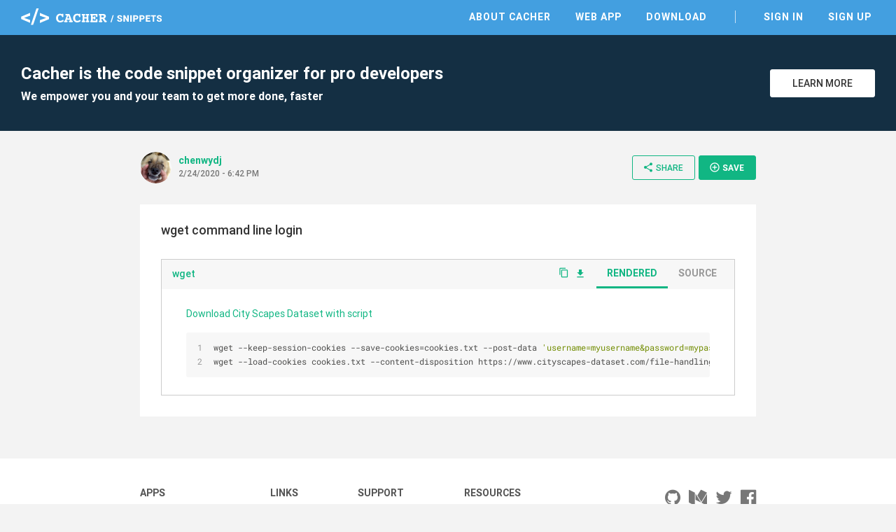

--- FILE ---
content_type: text/html; charset=utf-8
request_url: https://snippets.cacher.io/snippet/9fbc75ac28e99690a05e
body_size: 6141
content:
<!DOCTYPE html><html lang="en"><head>
    <meta charset="utf-8">
    <title>wget command line login - Cacher Snippet</title>
    <base href="/">

    <!-- Always force latest IE rendering engine or request Chrome Frame -->
    <meta content="IE=edge,chrome=1" http-equiv="X-UA-Compatible">
    <meta name="viewport" content="width=device-width,initial-scale=1.0">
    <meta name="google-site-verification" content="p1lzjf9ulBgrU4hasFH6L4gTaZ_F4PMr-OffGdVHaj8">

    <!-- Favicons -->
    <link rel="apple-touch-icon-precomposed" sizes="57x57" href="assets/favicon/apple-touch-icon-57x57.png">
    <link rel="apple-touch-icon-precomposed" sizes="114x114" href="assets/favicon/apple-touch-icon-114x114.png">
    <link rel="apple-touch-icon-precomposed" sizes="72x72" href="assets/favicon/apple-touch-icon-72x72.png">
    <link rel="apple-touch-icon-precomposed" sizes="144x144" href="assets/favicon/apple-touch-icon-144x144.png">
    <link rel="apple-touch-icon-precomposed" sizes="60x60" href="assets/favicon/apple-touch-icon-60x60.png">
    <link rel="apple-touch-icon-precomposed" sizes="120x120" href="assets/favicon/apple-touch-icon-120x120.png">
    <link rel="apple-touch-icon-precomposed" sizes="76x76" href="assets/favicon/apple-touch-icon-76x76.png">
    <link rel="apple-touch-icon-precomposed" sizes="152x152" href="assets/favicon/apple-touch-icon-152x152.png">
    <link rel="icon" type="image/png" href="assets/favicon/favicon-196x196.png" sizes="196x196">
    <link rel="icon" type="image/png" href="assets/favicon/favicon-96x96.png" sizes="96x96">
    <link rel="icon" type="image/png" href="assets/favicon/favicon-32x32.png" sizes="32x32">
    <link rel="icon" type="image/png" href="assets/favicon/favicon-16x16.png" sizes="16x16">
    <link rel="icon" type="image/png" href="assets/favicon/favicon-128.png" sizes="128x128">
    <meta name="msapplication-TileColor" content="#FFFFFF">
    <meta name="msapplication-TileImage" content="assets/favicon/mstile-144x144.png">
    <meta name="msapplication-square70x70logo" content="assets/favicon/mstile-70x70.png">
    <meta name="msapplication-square150x150logo" content="assets/favicon/mstile-150x150.png">
    <meta name="msapplication-wide310x150logo" content="assets/favicon/mstile-310x150.png">
    <meta name="msapplication-square310x310logo" content="assets/favicon/mstile-310x310.png">

    <meta name="slack-app-id" content="AB284UJGM">

    <link rel="preload" href="assets/stylesheets/highlightjs/tomorrow.css" as="style" onload="this.onload=null;this.rel='stylesheet'">
    <noscript>
        <link rel="stylesheet" href="assets/stylesheets/highlightjs/tomorrow.css">
    </noscript>

    <script defer="" src="assets/javascripts/jquery-3.5.1.min.js"></script>
    <script defer="" src="assets/javascripts/tooltipster.bundle.min.js"></script>

    <meta http-equiv="Content-Security-Policy" content="default-src 'none';
        font-src data: https://fonts.gstatic.com https://fonts.googleapis.com https://snippets.cacher.io https://client.crisp.chat;
        style-src 'unsafe-inline' 'self' https://fonts.googleapis.com https://client.crisp.chat;
        img-src https://* http://* data:;
        frame-src https://www.cacher.io https://s3.amazonaws.com/cacher.output/;
        script-src https://snippets.cacher.io https://embed.cacher.io https://www.googletagmanager.com https://client.crisp.chat https://settings.crisp.chat 'unsafe-inline';
        manifest-src https://snippets.cacher.io;
        connect-src https://api.cacher.io https://api-0.cacher.io https://snippets.cacher.io https://client.crisp.chat http://localhost:* https://localhost:* ws://localhost:*
        wss://client.relay.crisp.chat wss://realtime.ably.io
        https://www.google-analytics.com
        https://rest.ably.io https://internet-up.ably-realtime.com
        https://sentry.io https://s3.amazonaws.com/cacher.output/ https://storage.crisp.chat">
<style>@charset "UTF-8";html{font-family:sans-serif;-webkit-text-size-adjust:100%;-ms-text-size-adjust:100%}body{margin:0}@font-face{font-family:Roboto;font-style:normal;font-weight:100;src:url(/assets/fonts/roboto/Roboto-Thin.woff2) format("woff2")}@font-face{font-family:Roboto;font-style:normal;font-weight:300;src:url(/assets/fonts/roboto/Roboto-Light.woff2) format("woff2")}@font-face{font-family:Roboto;font-style:normal;font-weight:400;src:url(/assets/fonts/roboto/Roboto-Regular.woff2) format("woff2")}@font-face{font-family:Roboto;font-style:normal;font-weight:500;src:url(/assets/fonts/roboto/Roboto-Medium.woff2) format("woff2")}@font-face{font-family:Roboto;font-style:normal;font-weight:700;src:url(/assets/fonts/roboto/Roboto-Bold.woff2) format("woff2")}html{width:100%;height:100%;-webkit-font-smoothing:antialiased;background:#f3f3f3}body{position:relative;width:100%;height:100%;font-family:Roboto,Arial,sans-serif;color:#333;font-size:14px}*{box-sizing:border-box}</style><style>@charset "UTF-8";footer,header,nav,section{display:block}html{font-family:sans-serif;-webkit-text-size-adjust:100%;-ms-text-size-adjust:100%}body{margin:0}a:focus{outline:thin dotted}a:active,a:hover{outline:0}h1{font-size:2em}code,pre{font-family:monospace,serif;font-size:1em}pre{white-space:pre;white-space:pre-wrap;word-wrap:break-word}img{border:0}button{font-family:inherit;font-size:100%;margin:0}button{line-height:normal}button{-webkit-appearance:button;cursor:pointer}button::-moz-focus-inner{border:0;padding:0}@font-face{font-family:Roboto;font-style:normal;font-weight:100;src:url(/assets/fonts/roboto/Roboto-Thin.woff2) format("woff2")}@font-face{font-family:Roboto;font-style:normal;font-weight:300;src:url(/assets/fonts/roboto/Roboto-Light.woff2) format("woff2")}@font-face{font-family:Roboto;font-style:normal;font-weight:400;src:url(/assets/fonts/roboto/Roboto-Regular.woff2) format("woff2")}@font-face{font-family:Roboto;font-style:normal;font-weight:500;src:url(/assets/fonts/roboto/Roboto-Medium.woff2) format("woff2")}@font-face{font-family:Roboto;font-style:normal;font-weight:700;src:url(/assets/fonts/roboto/Roboto-Bold.woff2) format("woff2")}@font-face{font-family:Roboto Mono;font-style:normal;font-weight:400;src:url(/assets/fonts/roboto-mono/RobotoMono-Regular.woff2) format("woff2")}@font-face{font-family:FontAwesome;src:url(/assets/fonts/font-awesome/fontawesome-webfont.eot?v=4.7.0);src:url(/assets/fonts/font-awesome/fontawesome-webfont.eot?#iefix&v=4.7.0) format("embedded-opentype"),url(/assets/fonts/font-awesome/fontawesome-webfont.woff2?v=4.7.0) format("woff2"),url(/assets/fonts/font-awesome/fontawesome-webfont.woff?v=4.7.0) format("woff"),url(/assets/fonts/font-awesome/fontawesome-webfont.ttf?v=4.7.0) format("truetype"),url(/assets/fonts/font-awesome/fontawesome-webfont.svg?v=4.7.0#fontawesomeregular) format("svg");font-weight:400;font-style:normal}.fa{display:inline-block;font:14px/1 FontAwesome;font-size:inherit;text-rendering:auto;-webkit-font-smoothing:antialiased;-moz-osx-font-smoothing:grayscale}.fa-twitter:before{content:"\f099"}.fa-github:before{content:"\f09b"}.fa-facebook-official:before{content:"\f230"}.fa-medium:before{content:"\f23a"}@font-face{font-family:Material Icons;font-style:normal;font-weight:400;src:url(/assets/fonts/material-icons/MaterialIcons-Regular.eot);src:local("Material Icons"),local("MaterialIcons-Regular"),url(/assets/fonts/material-icons/MaterialIcons-Regular.woff2) format("woff2"),url(/assets/fonts/material-icons/MaterialIcons-Regular.woff) format("woff"),url(/assets/fonts/material-icons/MaterialIcons-Regular.ttf) format("truetype")}.material-icons{font-family:Material Icons;font-weight:400;font-style:normal;font-size:16px;display:inline-block;line-height:1;text-transform:none;letter-spacing:normal;word-wrap:normal;white-space:nowrap;direction:ltr;-webkit-font-smoothing:antialiased;text-rendering:optimizeLegibility;-moz-osx-font-smoothing:grayscale;font-feature-settings:"liga"}.markdown{-ms-text-size-adjust:100%;-webkit-text-size-adjust:100%;color:#333;font-size:14px;line-height:1.5;word-wrap:break-word}.markdown a{background-color:transparent;-webkit-text-decoration-skip:objects}.markdown a:active,.markdown a:hover{outline-width:0}.markdown code,.markdown pre{font-family:monospace,monospace;font-size:1em}.markdown *{box-sizing:border-box}.markdown a{color:#11b683;text-decoration:none}.markdown a:hover,.markdown a:active{text-decoration:underline}.markdown p{margin-top:0;margin-bottom:10px}.markdown code{font-family:Consolas,Liberation Mono,Menlo,Courier,monospace;font-size:12px}.markdown pre{margin-top:0;margin-bottom:0;font:12px Consolas,Liberation Mono,Menlo,Courier,monospace}.markdown:before{display:table;content:""}.markdown:after{display:table;clear:both;content:""}.markdown>*:first-child{margin-top:0!important}.markdown>*:last-child{margin-bottom:0!important}.markdown p,.markdown pre{margin-top:0;margin-bottom:16px}.markdown code{padding:.2em 0;margin:0;font-size:85%;background-color:#0000000a;border-radius:3px}.markdown code:before,.markdown code:after{letter-spacing:-.2em;content:"\a0"}.markdown pre{word-wrap:normal}.markdown pre>code{padding:0;margin:0;font-size:100%;word-break:normal;white-space:pre;background:transparent;border:0}.markdown pre{padding:16px;overflow:auto;font-size:85%;line-height:1.45;background-color:#f7f7f7;border-radius:3px}.markdown pre code{display:inline;max-width:auto;padding:0;margin:0;overflow:visible;line-height:inherit;word-wrap:normal;background-color:transparent;border:0}.markdown pre code:before,.markdown pre code:after{content:normal}a{color:#11b683;text-decoration:none;outline:0;transition:all,.15s}a:hover{color:#0d8761}a:active,a:focus,a :visited{outline:0}a:not([href]){cursor:pointer;-webkit-user-select:none;user-select:none}button{padding:0;margin:0;background:none;border:0;color:inherit;line-height:normal;outline:0;vertical-align:middle}.btn{padding:10px 18px;display:inline-flex;align-items:center;justify-content:center;font-size:14px;font-weight:500;color:#11b683;border:1px solid #11B683;background:transparent;border-radius:3px;outline:none;-webkit-user-select:none;user-select:none;transition:all,.15s}.btn i{margin-right:3px;font-size:20px;vertical-align:text-top}.btn:hover{color:#0d8761;border-color:#0d8761}.btn.btn-small{padding:8px 14px 9px;font-size:12px}.btn.btn-white{background:#fff;color:#333;border-color:#fff}.btn.btn-white:hover{border-color:#333}.btn.btn-primary{color:#fff;background:#11B683;text-transform:uppercase;font-weight:600}.btn.btn-primary:hover{background:#0d8761;border-color:#0d8761}.modal-overlay{position:fixed;display:flex;width:100%;height:100%;top:0;left:0;background:rgba(0,0,0,.3);z-index:70;justify-content:center;align-items:center;pointer-events:none;opacity:0;transition:all,.3s}.modal-overlay .modal-dialog{position:relative;margin-top:-40px;display:flex;flex-direction:column;background:#fff;box-shadow:0 2px 4px #0003;cursor:default;transition:all,.3s}.modal-overlay .close-modal{position:absolute;right:-60px}.modal-overlay .close-modal i{color:#fff;font-size:40px}@media only screen and (max-width: 600px){.modal-overlay .close-modal{right:13px;top:20px}.modal-overlay .close-modal i{color:#aaa;font-size:35px}}html{width:100%;height:100%;-webkit-font-smoothing:antialiased;background:#f3f3f3}body{position:relative;width:100%;height:100%;font-family:Roboto,Arial,sans-serif;color:#333;font-size:14px}*{box-sizing:border-box}.page{width:100%;padding-top:50px}.page .content{margin:0 auto;max-width:1280px}.app-footer{width:100%;background:#fff;color:#555}.app-footer .content{margin:0 auto;max-width:1280px;padding:40px 30px;max-width:940px;display:flex;justify-content:space-between}.app-footer .content nav{margin-right:50px}.app-footer .content nav .nav-header{margin-bottom:10px;text-transform:uppercase;font-weight:700}.app-footer .content nav ul{margin:0;padding:0}.app-footer .content nav ul li{list-style:none}.app-footer .content nav ul li{display:block;margin-right:25px}.app-footer .content nav ul li a{display:inline-block;padding:5px 0;color:#555}.app-footer .content nav ul li a:hover{color:#000}.app-footer .content .footer-right{width:240px;text-align:right;color:#999}.app-footer .content .footer-right .social{margin-bottom:10px}.app-footer .content .footer-right .social a{margin-left:12px;color:#777;font-size:26px}.app-footer .content .footer-right .social a:hover{color:#333}.app-footer .content .footer-right .copyright{line-height:24px}@media only screen and (max-width: 900px){.app-footer{padding:15px}.app-footer .apps-list{display:none}.app-footer .content{flex-direction:column;padding:20px 0}.app-footer .content nav{margin:0 0 30px}.app-footer .content nav .nav-header{margin-bottom:20px}.app-footer .content nav ul li{display:block;margin:0;border-top:1px solid #ddd}.app-footer .content nav ul li a{display:block;padding:10px 0}.app-footer .content .footer-right{width:100%;text-align:center}.app-footer .content .footer-right .social{margin:20px 0}}.top-header{position:fixed;top:0;width:100%;height:50px;background:#439FE0;color:#fff;z-index:10}.top-header .content{margin:0 auto;padding:12px 30px 0;max-width:1280px;display:flex;justify-content:space-between;align-items:center}@media only screen and (max-width: 900px){.top-header .content{padding-top:3px}}@media only screen and (max-width: 600px){.top-header .content{padding-left:15px;padding-right:15px}}.top-header .content .logo-link{display:inline-block;height:24px}.top-header .content .header-right{display:flex;align-items:center}.top-header .content nav ul{margin:0;padding:0}.top-header .content nav ul li{list-style:none}.top-header .content nav ul li{display:inline-block;margin-left:25px}.top-header .content nav ul li.nav-divider{margin-left:35px;padding-left:35px;border-left:1px solid rgba(255,255,255,.7)}.top-header .content nav ul li a{position:relative;padding:5px;font-weight:600;text-transform:uppercase;letter-spacing:1px;color:#fff}.top-header .content nav ul li a:before{content:"";position:absolute;width:calc(100% - 10px);height:2px;bottom:0;left:5px;background-color:#fff;visibility:hidden;transform:scaleX(0);transition:all .15s ease-in-out 0s}.top-header .content nav ul li a:hover{color:#fff}.top-header .content nav ul li a:hover:before{visibility:visible;transform:scaleX(1)}@media only screen and (max-width: 900px){.top-header .content nav{position:fixed;width:100%;left:0;right:0;top:50px;padding-bottom:5px;border-top:1px solid rgba(255,255,255,.5);background:#439FE0;display:none}.top-header .content nav ul li{display:block;padding:0;border-bottom:1px solid rgba(255,255,255,.3);margin:0 15px}.top-header .content nav ul li:last-of-type{border-bottom:none}.top-header .content nav ul li.nav-divider{margin-left:15px;padding-left:0;border-left:none}.top-header .content nav ul li a{display:block;padding:15px 0}.top-header .content nav ul li a:before{display:none}}.top-header .content .mobile-menu{margin:0 -10px -5px 5px;padding:10px;display:none}@media only screen and (max-width: 900px){.top-header .content .mobile-menu{display:inline-block}}.top-header .content .mobile-menu i{font-size:24px}.flash-messages{position:fixed;bottom:-5px;width:300px;left:35px;z-index:80;cursor:default;-webkit-user-select:none;user-select:none}.sign-up-banner{width:100%;background:#142F43;color:#fff}.sign-up-banner .content{padding:40px 30px;display:flex;justify-content:space-between;align-items:center}@media only screen and (max-width: 600px){.sign-up-banner .content{flex-direction:column;text-align:center;padding:25px 30px}}.sign-up-banner h1{margin:0;font-size:24px;font-weight:600}.sign-up-banner h2{margin:8px 0 0;font-size:16px}@media only screen and (max-width: 600px){.sign-up-banner h2{display:none}}.sign-up-banner .controls{width:220px;margin-left:25px;text-align:right}@media only screen and (max-width: 600px){.sign-up-banner .controls{margin:20px 0 0;text-align:center}}.sign-up-banner .controls .btn{width:150px;margin-left:15px;text-transform:uppercase}@media only screen and (max-width: 600px){.sign-up-banner .controls .btn{margin-left:0}}.page-focus-snippet{min-height:calc(100% - 254px);cursor:default}.page-focus-snippet>.content{margin:0 auto;max-width:940px;padding:30px}@media only screen and (max-width: 600px){.page-focus-snippet>.content{padding:15px}}.page-focus-snippet .snippet-content{margin:30px auto;max-width:940px;padding:25px 30px 30px}@media only screen and (max-width: 600px){.page-focus-snippet .snippet-content{padding:15px}}@media only screen and (max-width: 600px){.page-focus-snippet .snippet-content{margin-top:20px;margin-bottom:15px}}.modal-focus-snippet{max-width:940px;width:80%;height:70%}@media only screen and (max-width: 600px){.modal-focus-snippet{width:calc(100% - 30px);height:calc(100% - 30px)}}focus-snippet header{display:flex;justify-content:space-between;align-items:center}focus-snippet header .header-left{display:flex;align-items:center;margin-right:10px}focus-snippet header .header-left .snippet-created{margin-top:-4px}focus-snippet header .header-left .snippet-created .snippet-by{font-weight:600;display:inline-block;max-width:150px;overflow:hidden;text-overflow:ellipsis;white-space:nowrap;word-wrap:normal;vertical-align:bottom}focus-snippet header .header-left app-avatar{margin-right:10px}focus-snippet header .header-left app-avatar img{width:45px;height:45px;clip-path:circle(22.5px at center);border-radius:100%;vertical-align:middle}focus-snippet header .header-left .created-at{margin-top:2px;font-size:12px;color:#777;font-weight:500}focus-snippet header .header-right{text-align:right}@media only screen and (max-width: 900px){focus-snippet header .header-right .btn-share>i{margin-right:0}focus-snippet header .header-right .btn-share>span{display:none}}focus-snippet header .header-right .btn-small{margin-left:5px;padding-right:16px;text-transform:uppercase}@media only screen and (max-width: 600px){focus-snippet header .header-right .btn-small{display:none}}focus-snippet header .header-right .btn-small i{font-size:16px}focus-snippet .snippet-content{background:#fff;position:relative}focus-snippet .snippet-content .snippet-title{margin:0;font-size:18px;font-weight:500}focus-snippet .snippet-content .snippet-description{margin-top:10px;font-size:14px;line-height:20px}focus-snippet .snippet-content .snippet-file{border:1px solid #ccc;margin:20px 0;transition:all,.15s}focus-snippet .snippet-content .snippet-file:last-of-type{margin-bottom:0}focus-snippet .snippet-content .snippet-file .file-header{display:flex;justify-content:space-between;align-items:center;background:#f7f7f7}focus-snippet .snippet-content .snippet-file .file-header .filename{font-weight:500;padding:11px 15px 13px;display:inline-block;max-width:calc(100% - 70px);overflow:hidden;text-overflow:ellipsis;white-space:nowrap;word-wrap:normal}focus-snippet .snippet-content .snippet-file .file-header .file-controls{margin-top:-2px}@media only screen and (max-width: 600px){focus-snippet .snippet-content .snippet-file .file-header .file-controls{display:none}}focus-snippet .snippet-content .snippet-file .file-header a{margin-right:8px}focus-snippet .snippet-content .snippet-file .file-header a:last-of-type{margin-right:15px}focus-snippet .snippet-content .snippet-file .file-header a i{vertical-align:middle}focus-snippet .snippet-content .snippet-file .file-header a.copy-clipboard i{margin-top:-2px;font-size:15px}focus-snippet .snippet-content .snippet-file .file-header ul{margin:0 10px 0 0;padding:0;display:inline-block}focus-snippet .snippet-content .snippet-file .file-header ul li{list-style:none}focus-snippet .snippet-content .snippet-file .file-header ul li{display:inline-block;text-transform:uppercase;padding:10px 15px;color:#999;font-size:14px;font-weight:600;border-bottom:3px solid transparent;cursor:pointer;transition:all,.15s;-webkit-user-select:none;user-select:none}focus-snippet .snippet-content .snippet-file .file-header ul li:hover{color:#777}focus-snippet .snippet-content .snippet-file .file-header ul li.selected{border-bottom-color:#11b683;color:#11b683;pointer-events:none}focus-snippet .snippet-content .snippet-file .file-contents{cursor:auto}focus-snippet .snippet-content .snippet-file .file-contents pre{margin:0;padding:11px 15px 13px}focus-snippet .snippet-content .snippet-file .file-contents code{font-family:SFMono-Regular,Roboto Mono,monospace,serif!important;padding:0;overflow:hidden;font-size:12px;line-height:18px}focus-snippet .snippet-content .snippet-file .file-contents .markdown:not(.hljs){padding:25px 35px}focus-snippet .snippet-content .snippet-file .file-contents .markdown:not(.hljs) pre{margin:15px 0}</style><link rel="stylesheet" href="styles.58c4603dfb5d818d.css" media="print" onload="this.media='all'"><noscript><link rel="stylesheet" href="styles.58c4603dfb5d818d.css"></noscript><link rel="canonical" href="http://snippets.cacher.io/snippet/9fbc75ac28e99690a05e"><meta name="description" content="wget command line login - @chenwydj shared this Cacher snippet. Cacher is the code snippet organizer that empowers professional developers and their teams to get more coding done, faster."><meta name="og:title" content="wget command line login - Cacher Snippet"><meta name="og:type" content="article"><meta name="og:image" content="https://avatars.githubusercontent.com/u/10953233?v=4"><meta name="og:url" content="https://snippets.cacher.io/snippet/9fbc75ac28e99690a05e"><meta name="og:description" content="@chenwydj shared this Cacher snippet."><meta name="twitter:card" content="summary"><meta name="twitter:url" content="https://snippets.cacher.io/snippet/9fbc75ac28e99690a05e"><meta name="twitter:description" content="@chenwydj shared this Cacher snippet."><meta name="twitter:image" content="https://avatars.githubusercontent.com/u/10953233?v=4"><script type="application/ld+json">{"@context":"http://schema.org/","@type":"ItemPage","name":"wget command line login - Cacher Snippet","url":"http://snippets.cacher.io/snippet/9fbc75ac28e99690a05e","description":"@chenwydj shared this Cacher snippet.","author":{"@type":"Person","name":"chenwydj"},"dateCreated":"2020-02-24"}</script></head>
<body>
<app-root ng-version="15.2.10" ng-server-context="ssr"><app-top-header><section class="top-header"><div class="content"><a class="logo-link"><img class="logo" src="assets/images/cacher-snippets-logo.svg"></a><div class="header-right"><nav class=""><ul><li><a href="https://www.cacher.io/?utm_source=snippets_site&amp;utm_medium=web&amp;utm_campaign=snippets_referral">About Cacher</a></li><li><a href="https://app.cacher.io">Web App</a></li><li><a>Download</a></li><li class="nav-divider"><a>Sign In</a></li><li><a>Sign Up</a></li></ul></nav><!----><!----><button class="mobile-menu"><i class="material-icons">menu</i></button><!----><!----></div></div></section></app-top-header><router-outlet></router-outlet><ng-component><section class="page page-focus-snippet"><snippets-sign-up-banner><section class="sign-up-banner"><div class="content"><div class="message"><h1>Cacher is the code snippet organizer for pro developers</h1><h2>We empower you and your team to get more done, faster</h2></div><div class="controls"><a class="btn btn-white" href="https://www.cacher.io/?utm_source=snippets_site&amp;utm_medium=web&amp;utm_campaign=snippets_referral"> Learn More </a></div></div></section></snippets-sign-up-banner><!----><div class="content"><focus-snippet><header><div class="header-left"><app-avatar><img src="https://avatars.githubusercontent.com/u/10953233?v=4"></app-avatar><div class="snippet-created"><a class="snippet-by">chenwydj</a><!----><!----><div class="created-at">2/24/2020 - 6:42 PM</div></div></div><div class="header-right"><!----><button class="btn btn-small btn-share"><i class="material-icons">share</i><span>Share</span></button><snippets-share-dialog><!----></snippets-share-dialog><button class="btn btn-primary btn-small btn-save"><i class="material-icons">add_circle_outline</i> Save </button><snippets-save-dialog><!----></snippets-save-dialog></div></header><section class="snippet-content"><h2 class="snippet-title"><!---->wget command line login </h2><div class="snippet-description markdown"></div><focus-snippet-file><div class="snippet-file"><div class="file-header"><a class="filename">wget</a><div class="file-controls"><a class="copy-clipboard"><i class="material-icons">content_copy</i></a><a><i class="material-icons">file_download</i></a><ul><li class="selected">Rendered</li><li class="">Source</li></ul><!----></div></div><!----><div class="file-contents"><focus-render-markdown><div class="markdown"><p data-line="0"><a href="https://towardsdatascience.com/download-city-scapes-dataset-with-script-3061f87b20d7">Download City Scapes Dataset with script</a></p>
<pre><code class="bash">wget --keep-session-cookies --save-cookies=cookies.txt --post-data 'username=myusername&amp;password=mypassword&amp;submit=Login' https://www.cityscapes-dataset.com/login/
wget --load-cookies cookies.txt --content-disposition https://www.cityscapes-dataset.com/file-handling/?packageID=3
</code></pre>
</div></focus-render-markdown><!----><!----><!----></div><!----></div></focus-snippet-file><!----></section></focus-snippet></div><!----><!----><!----><!----></section></ng-component><!----><app-footer><footer class="app-footer"><div class="content"><nav class="apps-list"><div class="nav-header">Apps</div><ul><li><a href="https://app.cacher.io">Web App</a></li><li><a>macOS</a></li><li><a>Windows</a></li><li><a>Linux - AppImage</a></li><li><a>Linux - Snap</a></li></ul></nav><nav><div class="nav-header">Links</div><ul><li><a>Sign Up</a></li><li><a>Sign In</a></li><li><a target="_blank" rel="noopener" href="https://www.cacher.io">About</a></li><li><a target="_blank" rel="noopener" href="https://www.cacher.io/pricing">Pricing</a></li></ul></nav><nav><div class="nav-header">Support</div><ul><li><a target="_blank" rel="noopener" href="https://cacher.zendesk.com">Help Center</a></li><li><a target="_blank" rel="noopener" href="https://cacher.zendesk.com/hc/en-us/requests/new">Contact Us</a></li><li><a target="_blank" rel="noopener" href="https://status.cacher.io">Status</a></li></ul></nav><nav><div class="nav-header">Resources</div><ul><li><a target="_blank" rel="noopener" href="https://www.cacher.io/docs">Documentation</a></li><li><a target="_blank" rel="noopener" href="https://medium.com/cacher-app">Blog</a></li><li><a target="_blank" rel="noopener" href="https://www.cacher.io/terms">Terms of Use</a></li><li><a target="_blank" rel="noopener" href="https://www.cacher.io/privacy">Privacy Policy</a></li></ul></nav><div class="footer-right"><div class="social"><a target="_blank" rel="noopener" href="https://github.com/cacherapp"><i class="fa fa-github"></i></a><a target="_blank" rel="noopener" href="https://medium.com/cacher-app"><i class="fa fa-medium"></i></a><a target="_blank" rel="noopener" href="https://twitter.com/cacherapp"><i class="fa fa-twitter"></i></a><a target="_blank" rel="noopener" href="https://www.facebook.com/cacherapp"><i class="fa fa-facebook-official"></i></a></div><div class="copyright"> © 2026 Cacher Online Services LLC<br> All Rights Reserved </div></div></div></footer></app-footer><app-flash><div class="flash-messages"><!----></div></app-flash><focus-snippet-modal><div class="modal-overlay"><div class="modal-dialog modal-focus-snippet"><button class="close-modal"><i class="material-icons">clear</i></button><!----></div></div></focus-snippet-modal></app-root>

<!-- Google tag (gtag.js) -->
<script async="" src="https://www.googletagmanager.com/gtag/js?id=G-E07NNGPXQR"></script>
<script>
    window.dataLayer = window.dataLayer || [];

    function gtag() {
        dataLayer.push(arguments);
    }

    gtag('js', new Date());

    gtag('config', 'G-E07NNGPXQR');
</script>

<script src="runtime.9711cc62e928562c.js" type="module"></script><script src="polyfills.935faea56f801731.js" type="module"></script><script src="main.cb3c2728539857be.js" type="module"></script>

</body></html>